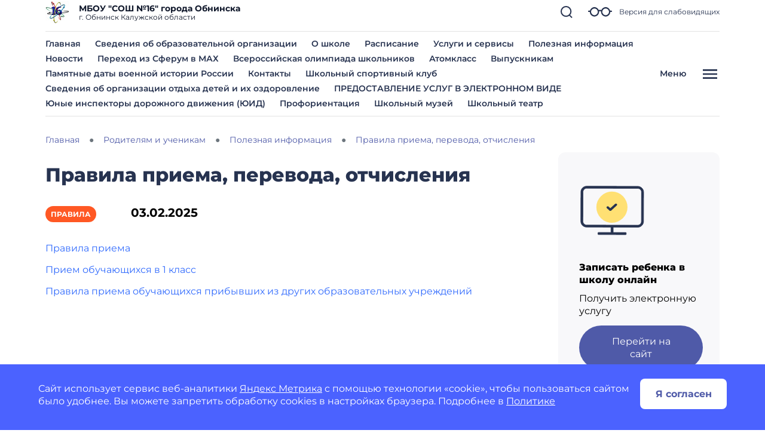

--- FILE ---
content_type: image/svg+xml
request_url: https://shkola16obninsk-r40.gosweb.gosuslugi.ru/netcat_template/icon/gosweb_icons_1/format_pdf.svg
body_size: 2113
content:
<svg width="56" height="66" viewBox="0 0 56 66" fill="none" xmlns="http://www.w3.org/2000/svg">
    <path d="M45.4091 47.9341L45.4531 33.0622C45.4573 32.5934 45.3708 32.1284 45.1987 31.6942C45.0265 31.2599 44.7721 30.8651 44.4501 30.5326C44.1282 30.2002 43.7451 29.9366 43.3232 29.7573C42.9013 29.578 42.4489 29.4864 41.9922 29.488L3.93534 29.3756C3.47868 29.3713 3.02573 29.4601 2.60275 29.637C2.17976 29.8138 1.79517 30.0751 1.47128 30.4056C1.14738 30.7362 0.89062 31.1295 0.715892 31.5627C0.541164 31.9959 0.451943 32.4604 0.453403 32.9293L0.409458 47.8011C0.405228 48.2699 0.491702 48.735 0.663867 49.1692C0.836032 49.6034 1.09046 49.9982 1.4124 50.3307C1.73434 50.6632 2.11738 50.9267 2.53931 51.1061C2.96124 51.2854 3.41366 51.3769 3.87033 51.3753L41.9272 51.4878C42.3838 51.4921 42.8368 51.4032 43.2598 51.2264C43.6828 51.0496 44.0674 50.7883 44.3913 50.4577C44.7152 50.1271 44.9719 49.7338 45.1466 49.3006C45.3214 48.8674 45.4106 48.4029 45.4091 47.9341Z" fill="#FF5824"/>
    <path d="M54.491 14.8859L41.4951 1.81301C41.3985 1.70836 41.281 1.62511 41.1502 1.5686C41.0194 1.5121 40.8782 1.48358 40.7358 1.4849L9.08385 1.39137C7.97361 1.3938 6.90917 1.83422 6.1218 2.61696C5.33442 3.3997 4.88771 4.46151 4.87872 5.57172L4.81729 26.3616C4.81644 26.6497 4.93006 26.9263 5.13316 27.1306C5.33626 27.3349 5.61221 27.4502 5.90028 27.451C6.18836 27.4519 6.46498 27.3383 6.66928 27.1352C6.87359 26.9321 6.98884 26.6561 6.9897 26.368L7.05113 5.57814C7.05271 5.04231 7.26709 4.52906 7.64709 4.1513C8.0271 3.77353 8.54161 3.56219 9.07743 3.56377L39.6431 3.65409L39.6078 15.6023C39.607 15.8904 39.7206 16.167 39.9237 16.3713C40.1268 16.5756 40.4027 16.6909 40.6908 16.6917L52.639 16.727L52.5102 60.3272C52.5086 60.863 52.2943 61.3762 51.9142 61.754C51.5342 62.1318 51.0197 62.3431 50.4839 62.3415L8.90411 62.2187C8.36829 62.2171 7.85504 62.0027 7.47727 61.6227C7.0995 61.2427 6.88817 60.7282 6.88975 60.1923L6.90625 54.6093C6.9071 54.3212 6.79347 54.0446 6.59037 53.8403C6.38727 53.636 6.11133 53.5207 5.82325 53.5199C5.53518 53.519 5.25856 53.6326 5.05425 53.8357C4.84995 54.0388 4.73469 54.3148 4.73384 54.6029L4.71735 60.1859C4.71977 61.2962 5.1602 62.3606 5.94294 63.148C6.72567 63.9354 7.78749 64.3821 8.89769 64.3911L50.4775 64.5139C51.5877 64.5115 52.6522 64.0711 53.4395 63.2883C54.2269 62.5056 54.6736 61.4438 54.6826 60.3336L54.8147 15.6472C54.8168 15.5048 54.7891 15.3635 54.7334 15.2323C54.6777 15.1012 54.5951 14.9832 54.491 14.8859ZM41.811 5.20292L51.1031 14.5501L41.7834 14.5225L41.811 5.20292Z" fill="#273350" stroke="#273350" stroke-width="0.7"/>
    <path d="M11.5582 35.1969C12.5289 35.1998 13.3711 35.3623 14.0848 35.6844C14.8092 36.0066 15.3625 36.4669 15.7447 37.0653C16.127 37.6638 16.3169 38.3737 16.3144 39.195C16.3121 40.0057 16.118 40.7144 15.7322 41.3213C15.3464 41.9175 14.7904 42.3745 14.0641 42.6924C13.3485 43.0103 12.5054 43.1678 11.5347 43.1649L9.00671 43.1574L8.99716 46.3894L6.91716 46.3833L6.95026 35.1833L11.5582 35.1969ZM11.4439 41.4046C12.3506 41.4073 13.0391 41.2173 13.5096 40.8347C13.9801 40.4521 14.2163 39.9035 14.2185 39.1888C14.2206 38.4742 13.9875 37.9241 13.5193 37.5388C13.0511 37.1534 12.3637 36.9593 11.457 36.9567L9.02505 36.9495L9.01191 41.3974L11.4439 41.4046ZM18.4033 35.2172L23.2993 35.2316C24.494 35.2352 25.5546 35.473 26.4812 35.945C27.4079 36.4065 28.1259 37.0646 28.6354 37.9194C29.1449 38.7636 29.398 39.7403 29.3947 40.8497C29.3915 41.959 29.1326 42.9396 28.618 43.7914C28.1036 44.6325 27.3816 45.2864 26.4522 45.753C25.5229 46.2089 24.4609 46.4351 23.2662 46.4316L18.3702 46.4171L18.4033 35.2172ZM23.1754 44.6713C23.9967 44.6737 24.7172 44.5212 25.3368 44.2137C25.9671 43.8956 26.4484 43.449 26.7807 42.874C27.1238 42.2883 27.2965 41.6115 27.2987 40.8435C27.301 40.0755 27.1323 39.403 26.7927 38.826C26.4638 38.2383 25.9851 37.7889 25.3567 37.4777C24.739 37.1559 24.0194 36.9938 23.1981 36.9913L20.4781 36.9833L20.4554 44.6633L23.1754 44.6713ZM33.6969 37.0064L33.6868 40.4144L39.0948 40.4303L39.0896 42.1903L33.6816 42.1743L33.6689 46.4623L31.5889 46.4562L31.622 35.2562L39.798 35.2804L39.7928 37.0244L33.6969 37.0064Z" fill="white"/>
</svg>

--- FILE ---
content_type: image/svg+xml
request_url: https://shkola16obninsk-r40.gosweb.gosuslugi.ru/netcat_files/105/1250/h_8382cbf747adb61340d9149490531f78
body_size: 1082
content:
<?xml version="1.0"?>
<svg xmlns="http://www.w3.org/2000/svg" width="132" height="132" viewBox="0 0 132 132" fill="" data-library="gosweb_icons_1" data-icon="online_130" data-color="">
    <circle cx="64.8762" cy="59.8998" r="26.0417" transform="rotate(0.169302 64.8762 59.8998)" fill="#FFE073"/>
    <path d="M70.1267 54.4221L62.2182 61.6078L59.3048 58.9635C58.9249 58.6139 58.4089 58.4166 57.8702 58.415C57.3315 58.4134 56.8143 58.6077 56.4323 58.9551C56.0504 59.3025 55.835 59.7745 55.8335 60.2674C55.8321 60.7603 56.0447 61.2336 56.4245 61.5833L60.7702 65.5756C60.9582 65.749 61.1816 65.8868 61.4278 65.9811C61.674 66.0754 61.938 66.1244 62.2049 66.1252C62.4717 66.126 62.7361 66.0786 62.9828 65.9857C63.2295 65.8929 63.4538 65.7564 63.6427 65.5841L72.9834 57.0513C73.3653 56.7039 73.5807 56.2319 73.5822 55.739C73.5836 55.2461 73.371 54.7727 72.9911 54.4231C72.6113 54.0734 72.0952 53.8761 71.5565 53.8745C71.0178 53.8729 70.5006 54.0672 70.1186 54.4146L70.1267 54.4221Z" fill="#273350"/>
    <path fill-rule="evenodd" clip-rule="evenodd" d="M108.054 24.9825L22.8223 24.7307C17.3027 24.7144 12.9258 28.9712 12.9099 34.3712L12.7644 83.5989C12.7488 88.8733 17.1001 93.2815 22.6197 93.2978L63.3102 93.418L63.2842 102.209L42.3613 102.147C41.8479 102.145 41.4617 102.521 41.4606 102.898L41.4543 105.033C41.4531 105.409 41.8371 105.787 42.3506 105.789L88.0472 105.924C88.4323 105.925 88.8185 105.549 88.8196 105.173L88.8259 103.038C88.827 102.661 88.443 102.283 88.0579 102.282L67.0067 102.22L67.0327 93.429L107.852 93.5497C113.243 93.5656 117.748 89.1835 117.764 83.9091L117.909 34.6814C117.925 29.2815 113.445 24.9984 108.054 24.9825ZM108.044 28.4988L22.8119 28.2469C19.3461 28.2367 16.514 30.9911 16.504 34.3818L16.3585 83.6095C16.3485 87.0002 19.1643 89.7713 22.63 89.7815L107.862 90.0334C111.328 90.0436 114.16 87.2892 114.17 83.8985L114.315 34.6708C114.325 31.2801 111.51 28.509 108.044 28.4988Z" fill="#273350" stroke="#273350" stroke-width="0.8"/>
</svg>
